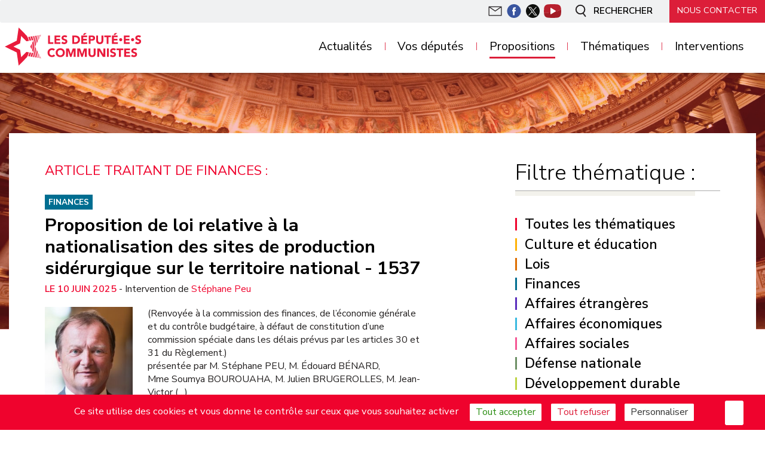

--- FILE ---
content_type: text/html; charset=utf-8
request_url: https://groupe-communiste.assemblee-nationale.fr/propositions/propositions-de-loi/?id_mot=39
body_size: 15372
content:
<!DOCTYPE HTML>
<!--[if lt IE 7 ]> <html class="page_rubrique page_interieure ltr fr no-js ie ie6 lte9 lte8 lte7" xmlns="https://www.w3.org/1999/xhtml" xml:lang="fr" lang="fr" dir="ltr"> <![endif]-->
<!--[if IE 7 ]>    <html class="page_rubrique page_interieure ltr fr no-js ie ie7 lte9 lte8 lte7" xmlns="https://www.w3.org/1999/xhtml" xml:lang="fr" lang="fr" dir="ltr"> <![endif]-->
<!--[if IE 8 ]>    <html class="page_rubrique page_interieure ltr fr no-js ie ie8 lte9 lte8" xmlns="https://www.w3.org/1999/xhtml" xml:lang="fr" lang="fr" dir="ltr"> <![endif]-->
<!--[if IE 9 ]>    <html class="page_rubrique page_interieure ltr fr no-js ie ie9 lte9" xmlns="https://www.w3.org/1999/xhtml" xml:lang="fr" lang="fr" dir="ltr"> <![endif]-->
<!--[if (gt IE 9)|!(IE)]><!-->
<html class="page_rubrique page_interieure ltr fr no-js" lang="fr" dir="ltr">
<!--<![endif]-->
<head><base href="https://groupe-communiste.assemblee-nationale.fr" />
<script type='text/javascript'>(function(H){H.className=H.className.replace(/\bno-js\b/,'js')})(document.documentElement);</script>
<meta http-equiv="Content-Type" content="text/html; charset=utf-8" />
<title>Propositions de loi - Groupe de la gauche démocrate et Républicaine</title>
<link rel="canonical" 										href="https://groupe-communiste.assemblee-nationale.fr/propositions/propositions-de-loi/"/>
<meta name="title" 											content="Propositions de loi - Groupe de la gauche démocrate et Républicaine"/>
<meta name="description"   				content="Retrouvez une actualité alternative concernant le sujet Propositions de loi" />
<meta name="DC.Date"         			content="2025-10-02 12:51:01" />
<meta name="image"	 								content="https://groupe-communiste.assemblee-nationale.fr/local/cache-gd2/d9/490e9bfeaf23d8447c7f091a25e739.jpg?1767982498" />
<link rel="publisher"		 								href="https://groupe-communiste.assemblee-nationale.fr" /><meta property="og:rich_attachment" 			content="true">
<meta property="og:title"								content="Propositions de loi - Groupe de la gauche démocrate et Républicaine" />
<meta property="og:type" 							content="article" />
<meta property="og:url" 								content="https://groupe-communiste.assemblee-nationale.fr/propositions/propositions-de-loi/" />
<meta property="og:description" 					content="Retrouvez une actualit&#233; alternative concernant le sujet Propositions de loi" />
<meta property="og:site_name" 					content="Groupe de la gauche d&#233;mocrate et R&#233;publicaine" />
<meta property="og:article:published_time"	content="2025-10-02 12:51:01" />
<meta property="og:article:author"				content="https://www.facebook.com/https://www.facebook.com/LesDeputesCommunistes/" />
<meta property="og:updated_time" 				content="2025-10-02 10:51:01" />
<meta property="og:locale" 							content="fr_FR" />
<link rel="image_src" 									href="https://groupe-communiste.assemblee-nationale.fr/local/cache-gd2/d9/490e9bfeaf23d8447c7f091a25e739.jpg?1767982498"/>
<meta property="og:image" 							content="https://groupe-communiste.assemblee-nationale.fr/local/cache-gd2/d9/490e9bfeaf23d8447c7f091a25e739.jpg?1767982498" />
<meta property="og:image:url" 					content="https://groupe-communiste.assemblee-nationale.fr/local/cache-gd2/d9/490e9bfeaf23d8447c7f091a25e739.jpg?1767982498" />
<meta property="og:image:secure_url" 		content="https://groupe-communiste.assemblee-nationale.fr/local/cache-gd2/d9/490e9bfeaf23d8447c7f091a25e739.jpg?1767982498" /><meta property="og:image:type" 					content="image/jpeg" /><meta name="twitter:card" 									content='summary_large_image'>
<meta name="twitter:site" 										content="https://twitter.com/deputesPCF">
<meta name="twitter:creator" 							content="https://twitter.com/deputesPCF">
<meta name="twitter:url" 											content="https://groupe-communiste.assemblee-nationale.fr/propositions/propositions-de-loi/">
<meta name="twitter:description"					content="Retrouvez une actualité alternative concernant le sujet Propositions de loi">
<meta name="twitter:image"									content="https://groupe-communiste.assemblee-nationale.fr/local/cache-gd2/d9/490e9bfeaf23d8447c7f091a25e739.jpg?1767982498"><link rel="alternate" 	type="application/rss+xml" title="Propositions de loi" href="https://groupe-communiste.assemblee-nationale.fr/spip.php?page=backend" />
<link rel="search" 		type="application/opensearchdescription+xml" title="Groupe de la gauche démocrate et Républicaine" href="https://groupe-communiste.assemblee-nationale.fr/spip.php?page=opensearch.xml" />
<link rel="EditURI" 		type="application/rsd+xml" title="RSD" href="spip.php?page=xmlrpc" />
<meta id='mvp' name="viewport" 				content="width=device-width,initial-scale=1.0">
<link rel="start" title="Accueil" 						href="https://groupe-communiste.assemblee-nationale.fr" />
<script type="application/ld+json">{
 	"@context":"https://schema.org",
	
		"headline":"Propositions de loi",
		"mainEntityOfPage":{
			"@type":"WebPage",
			"@id":"https://groupe-communiste.assemblee-nationale.fr/propositions/propositions-de-loi/"
		},
		"image":{
			"@type":"ImageObject",
			"url":"https://groupe-communiste.assemblee-nationale.fr/local/cache-gd2/d9/490e9bfeaf23d8447c7f091a25e739.jpg?1767982498",
			"contentUrl":"https://groupe-communiste.assemblee-nationale.fr/local/cache-gd2/d9/490e9bfeaf23d8447c7f091a25e739.jpg?1767982498",
			"name":"Propositions de loi"
		},
		"wordcount":"0",
		"url":"https://groupe-communiste.assemblee-nationale.fr/propositions/propositions-de-loi/",
		"datePublished":"2025-10-02T10:51:01Z",
		"dateModified":"2025-10-02T08:51:01Z",
    		"copyrightHolder": "Groupe de la gauche démocrate et Républicaine",
		"description":"Retrouvez une actualité alternative concernant le sujet Propositions de loi",
	  	"publisher":{
		  "@type":"Organization",
			"name":"Groupe de la gauche démocrate et Républicaine"
		}
	}
</script>
<link rel="shortcut icon" href="local/cache-gd2/82/d9fea4f7add9ab3d7442c690766c9e.ico?1769286513" type="image/x-icon" />
<link rel="apple-touch-icon" sizes="57x57" href="local/cache-gd2/55/653e1cf9c72cbca04fdbb890886b0f.png?1767981284" />
<link rel="apple-touch-icon" sizes="114x114" href="local/cache-gd2/8c/99a0b243dde6375bd98c65b8ef549f.png?1767981284" />
<link rel="apple-touch-icon" sizes="72x72" href="local/cache-gd2/ba/7bd5b8009538f88e230f360d1b0356.png?1767981284" />
<link rel="apple-touch-icon" sizes="144x144" href="local/cache-gd2/53/35e73fe6ca8f8bae46a9bc0bca3874.png?1767981284" />
<link rel="apple-touch-icon" sizes="60x60" href="local/cache-gd2/8c/6ad98c79ab3bdd4166ac85ae80fc4c.png?1767981284" />
<link rel="apple-touch-icon" sizes="120x120" href="local/cache-gd2/7f/c8114efabdfc6db669c55cce450ba5.png?1767981284" />
<link rel="apple-touch-icon" sizes="76x76" href="local/cache-gd2/89/485ac7758e454c3510bae956b2a6e6.png?1767981284" />
<link rel="icon" type="image/png" href="local/cache-gd2/d1/c0bc07b00fbf31a6afbd8ece2b725d.png?1767981284" sizes="96x96" />
<link rel="icon" type="image/png" href="local/cache-gd2/04/0a33325e7e91229e366bff2244e1d8.png?1767981284" sizes="16x16" />
<meta name="msapplication-TileImage" content="local/cache-gd2/29/49081ca7e4a3f96af4ce37a30a81b9.png?1767981284" />
<meta name="msapplication-TileColor" content="#f05e75" />
<meta name="theme-color" content="#f05e75" /><meta name="generator" content="SPIP 4.4.7" />
<meta name="viewport" content="width=device-width, initial-scale=1.0, maximum-scale=1.0, user-scalable=no">
<meta name="robots" content="index,follow,noarchive" />
<meta name="keywords"	content="Site des d&#233;put&#233;s communistes si&#233;geant au sein du groupe GDR &#224; l&#039;assembl&#233;e nationale, groupe compos&#233; de 8 d&#233;put&#233;s et pr&#233;sid&#233; par St&#233;phane Peu." />
<meta name="DC.Language"	content="fr" /><link rel="stylesheet" href="local/cache-scss/bootstrap-cssify-0886cc9.css?1761841079" type="text/css" />
<link rel="stylesheet" href="local/cache-scss/spip-cssify-d18a9a3.css?1769100555" type="text/css" />
<link rel="stylesheet" href="local/cache-css/cssdyn-js_JQAllRangeSliders_JQAllRangeSliders_css-bfbf3fcc.css?1760538145" type="text/css" /><style>
.page {
background-image: url('squ/squ-sites/gdr//ergo/svg/bando.svg'), url('local/cache-gd2/e5/3190b5fb4090058b5baba177ab8f61.jpg?1767981279');
}
</style><script type='text/javascript'>var var_zajax_content='content';</script><script>
var blocs_replier_tout = 0;
var blocs_slide = 'aucun';
var blocs_title_sep = /\|\|/g;
var blocs_title_def = 'Déplier||Replier';
var blocs_js_cookie = '';

</script><script>
var mediabox_settings={"auto_detect":true,"ns":"box","tt_img":true,"sel_g":"#documents_portfolio a[type='image\/jpeg'],#documents_portfolio a[type='image\/png'],#documents_portfolio a[type='image\/gif']","sel_c":".mediabox","str_ssStart":"Diaporama","str_ssStop":"Arr\u00eater","str_cur":"{current}\/{total}","str_prev":"Pr\u00e9c\u00e9dent","str_next":"Suivant","str_close":"Fermer","str_loading":"Chargement\u2026","str_petc":"Taper \u2019Echap\u2019 pour fermer","str_dialTitDef":"Boite de dialogue","str_dialTitMed":"Affichage d\u2019un media","splash_url":"","lity":{"skin":"_simple-dark","maxWidth":"90%","maxHeight":"90%","minWidth":"80%","minHeight":"80%","slideshow_speed":"2500","opacite":"0.9","defaultCaptionState":"expanded"}};
</script>

<link rel="stylesheet" href="plugins-dist/mediabox/lib/lity/lity.css?1764954331" type="text/css" media="all" />
<link rel="stylesheet" href="plugins-dist/mediabox/lity/css/lity.mediabox.css?1764954332" type="text/css" media="all" />
<link rel="stylesheet" href="plugins-dist/mediabox/lity/skins/_simple-dark/lity.css?1764954332" type="text/css" media="all" /><link rel='stylesheet' type='text/css' media='all' href='plugins-dist/porte_plume/css/barre_outils.css?1764954332' />
<link rel='stylesheet' type='text/css' media='all' href='local/cache-css/cssdyn-css_barre_outils_icones_css-dd502094.css?1760538146' />
<link rel="stylesheet" type="text/css" href="plugins/blocsdepliables/css/blocs.css?1762252139" /><link rel="stylesheet" type="text/css" href="plugins/typo_guillemets/css/typo_guillemets.css" media="all" />
<link rel='stylesheet' type='text/css' media='all' href='plugins/jquery_ui/css/ui/jquery-ui.css' />
<link rel="stylesheet" type="text/css" href="plugins/oembed/css/oembed.css?1759764169" />
<script src="prive/javascript/jquery.js?1764954332" type="text/javascript"></script><script src="prive/javascript/jquery.form.js?1764954332" type="text/javascript"></script><script src="prive/javascript/jquery.autosave.js?1764954332" type="text/javascript"></script><script src="prive/javascript/jquery.placeholder-label.js?1764954332" type="text/javascript"></script><script src="prive/javascript/ajaxCallback.js?1764954332" type="text/javascript"></script><script src="prive/javascript/js.cookie.js?1764954332" type="text/javascript"></script><script src="plugins/jquery_ui/prive/javascript/ui/jquery-ui.js?1759763847" type="text/javascript"></script>

<script src="plugins-dist/mediabox/lib/lity/lity.js?1764954331" type="text/javascript"></script>
<script src="plugins-dist/mediabox/lity/js/lity.mediabox.js?1764954332" type="text/javascript"></script>
<script src="plugins-dist/mediabox/javascript/spip.mediabox.js?1764954331" type="text/javascript"></script><script type='text/javascript' src='plugins-dist/porte_plume/javascript/jquery.markitup_pour_spip.js?1764954332'></script>
<script type='text/javascript' src='plugins-dist/porte_plume/javascript/jquery.previsu_spip.js?1764954332'></script>
<script type='text/javascript' src='local/cache-js/jsdyn-javascript_porte_plume_start_js-df357429.js?1760538145'></script><link rel="stylesheet" href="plugins/porte_plume_enluminures_typographiques/css/enluminurestypo.css" type="text/css" media="all" /><script src='plugins/blocsdepliables/js/blocs.js?1762252143'></script>

<style type="text/css">
<!--
span.mcrypt {background:transparent url(https://groupe-communiste.assemblee-nationale.fr/plugins/couteau_suisse/img/mailcrypt/leure.gif) no-repeat scroll 0.1em center; padding-left:12px; text-decoration:none; float:none; margin:0; display:inline;}
-->
</style>

<script src="plugins/couteau_suisse/outils/jquery.scrollto.js" type="text/javascript"></script>
<script src="plugins/couteau_suisse/outils/jquery.localscroll.js" type="text/javascript"></script>
<script type="text/javascript"><!--
var cs_prive=window.location.pathname.match(/\/ecrire\/$/)!=null;
jQuery.fn.cs_todo=function(){return this.not('.cs_done').addClass('cs_done');};
function lancerlien(a,b){ return 'ma'+'ilto'+':'+a.replace(new RegExp(b,'g'),'@'); }
 function soft_scroller_init() { if(typeof jQuery.localScroll=="function")
	jQuery.localScroll({hash: true, onAfter:function(anchor,settings){jQuery(anchor).focus();}});
}
var cs_init = function() {
	jQuery('span.mcrypt', this).attr('class','cryptOK').html('&#6'+'4;');
	jQuery("a["+cs_sel_jQuery+"title*='..']", this).each(function () {
		this.title = this.title.replace(/\.\..t\.\./g,'[@]');
	});
	 soft_scroller_init.apply(this);
}
if(typeof onAjaxLoad=='function') onAjaxLoad(cs_init);
if(window.jQuery) {
var cs_sel_jQuery='';
var cs_CookiePlugin="prive/javascript/js.cookie.js";
jQuery(document).ready(function(){
	cs_init.apply(document);
});
}
// --></script><script src="https://groupe-communiste.assemblee-nationale.fr/plugins/ancres_douces/js/jquery.scrollto.js" type="text/javascript"></script><script src="https://groupe-communiste.assemblee-nationale.fr/plugins/ancres_douces/js/jquery.localscroll.js" type="text/javascript"></script><script type="text/javascript">
function ancre_douce_init() {
	if (typeof jQuery.localScroll=="function") {
		jQuery.localScroll({autoscroll:false, hash:true, onAfter:function(anchor, settings){ 
			jQuery(anchor).attr('tabindex', -1).on('blur focusout', function () {
												jQuery(this).removeAttr('tabindex');
			}).focus();
		}});
	}
}
if (window.jQuery) jQuery(document).ready(function() {
	ancre_douce_init();
	onAjaxLoad(ancre_douce_init);
});
</script>
<script type='text/javascript' src='plugins/inserer_modeles/javascript/autosize.min.js'></script>
<link rel='stylesheet' href='local/cache-css/cssdyn-tarteaucitron_custom_css-347a61f0.css?1760538146' type='text/css' /><script type='text/javascript' src='plugins/tarteaucitron/lib/tarteaucitron/tarteaucitron.js' id='tauc'></script>
<script type="text/javascript">
	tarteaucitron.init({
		"privacyUrl": "", 

		"hashtag": "#tarteaucitron", 
		"cookieName": "tarteaucitron", 

		"orientation": "bottom", 
		"groupServices": false, 
		"closePopup": true, 

		
		"showAlertSmall": false, 
		"cookieslist": false, 

		
		"showIcon": true, 
		
		"iconPosition": "BottomRight", 

		"adblocker": false, 

		
		"DenyAllCta" : 	true, 
		"AcceptAllCta" : true, 
		"highPrivacy": true, 

		"handleBrowserDNTRequest": true, 

		"removeCredit": false, 

		"useExternalCss": false, 
		"useExternalJs": false, 

		

		"moreInfoLink": true, 
		

		"mandatory": true, 

	});

	var tarteaucitronCustomText = {
		
		
	}

	var tarteaucitronForceLanguage = 'fr';
</script>
<link rel="alternate" type="application/json+oembed" href="https://groupe-communiste.assemblee-nationale.fr/oembed.api/?format=json&amp;url=https%3A%2F%2Fgroupe-communiste.assemblee-nationale.fr%2Fpropositions%2Fpropositions-de-loi%2F%3Fid_mot%3D39" /><script async src="https://www.googletagmanager.com/gtag/js?id=G-QKV4X40E9Y"></script>
<script>
  window.dataLayer = window.dataLayer || [];
  function gtag(){dataLayer.push(arguments);}
  gtag('js', new Date());

  gtag('config', 'G-QKV4X40E9Y');
</script>
<script src="squ/squ-z/js/owlcarousel/owl.carousel.js"></script>
<script src="squ/squelettes/js/bootstrap-collapse.js"></script>
<script src="squ/squelettes/js/bootstrap-affix.js"></script>
<script src="squ/squelettes/js/bootstrap-scrollspy.js"></script>
<script src="squ/squelettes/js/bootstrap-transition.js"></script>
<script src="squ/squelettes/js/hashgrid.js"></script>
<script src="squ/squ-z/js/JQAllRangeSliders/jQAllRangeSliders-min.js"></script>
<script src="local/cache-js/jsdyn-js_js_js-d89fb2b7.js?1760538146"></script><link rel="start" title="Accueil" href="https://groupe-communiste.assemblee-nationale.fr" />
</head>
<body data-spy="scroll" data-target=".doc-sidebar">
<div class="page  page_interieure">
<div class="header navbar-fixed navbar-fixed-top" id="header">
<div class="interieur">
<nav class="navbar navsup" id="navsup" >
<ul class="nav pull-right icones">
<li class="visible-xs btn-navbar navbar-toggle"><a href="/propositions/propositions-de-loi/?id_mot=39#">
<svg version="1.1" x="0px" y="0px" viewBox="0 0 16.6 15.6" width="23.6px" height="19.6px">
<rect y="6.3" width="16.6" height="3"/>
<rect width="16.6" height="3"/>
<rect y="12.6" width="16.6" height="3"/>
</svg>
</a></li>
<li class="btico liaccueil visible-xs">
<a href="https://groupe-communiste.assemblee-nationale.fr" class="btaccueil">
<img src="squ/squ-sites/gdr/ergo/svg/ico_home.svg" alt="" />
</a>
</li>
<li class="btico btnl">
<a href="spip.php?page=infolettre" class="btinfolettre">
<img src="squ/squ-sites/gdr/ergo/svg/ico_email.svg" alt="" />
</a>
</li>
<li class="btico btfb">
<a href="https://www.facebook.com/LesDeputesCommunistes/" target="_blank">
<img src="squ/squelettes/ergo/ico/fb.svg" alt="" />
</a>
</li>
<li class="btico bttw">
<a href="https://twitter.com/deputesPCF" target="_blank">
<img src="squ/squelettes/ergo/ico/tw.svg" alt="" />
</a>
</li>
<li class="btico btyt">
<a href="https://www.youtube.com/channel/UCe27I-_81PEpsG_GlYPEBog" target="_blank">
<img src="squ/squelettes/ergo/ico/yt.svg" alt="" />
</a>
</li>
<li class="btico btsearch">
<a href="/propositions/propositions-de-loi/?id_mot=39#">
<img src="squ/squ-sites/gdr/ergo/svg/ico_search.svg" alt=""/>
Rechercher
</a>
</li>
<li class="btdroite btcontact"> <a href="spip.php?page=contact">Nous contacter</a></li>
</ul>				</nav>
<nav class="menuprincipal navbar navbar-fixed nav-collapse nav" id="nav" data-spy="affix" data-offset-top="170">
<a href="https://groupe-communiste.assemblee-nationale.fr"  rel="home" class="logo"><span>
Groupe de la gauche démocrate et Républicaine -
</span></a>
<div class="formvisible"><div class="formulaire_spip formulaire_recherche form-search" id="formulaire_recherche">
<form action="spip.php?page=recherche" method="get"><div>
<input name="page" value="recherche" type="hidden"
>
<div class="input-append">
<input type="search" class="search text search-query" name="recherche" id="recherche" value="Rechercher" accesskey="4" autocomplete ="off" data-autocomplete="off" />
<button type="submit" class="btn" title="Rechercher" >&gt;&gt;</button>
</div>
</div></form>
</div>
</div>
<div class="nav-collapse nav-collapse-main "><ul class="navbar-nav menu-liste menu-items nav">
<li class="menu-entree item menu-items__item menu-items__item_objet menu-items__item_rubrique">
<a href="actualites/" class="menu-items__lien">Actualités</a>
<div class="ssmenu"><ul class="navbar-nav menu-liste menu-items nav">
<li class="menu-entree item menu-items__item menu-items__item_objet menu-items__item_rubrique rub49">
<a href="actualites/questions-au-gouvernement/" class="menu-items__lien">Questions au gouvernement</a>
</li>
<li class="menu-entree item menu-items__item menu-items__item_objet menu-items__item_rubrique rub56">
<a href="actualites/lettre-des-deputes/" class="menu-items__lien">Lettre des députés</a>
</li>
<li class="menu-entree item menu-items__item menu-items__item_objet menu-items__item_rubrique rub46">
<a href="actualites/communique%CC%81s-de-presse/" class="menu-items__lien">Communiqués de presse</a>
</li>
<li class="menu-entree item menu-items__item menu-items__item_objet menu-items__item_rubrique rub27">
<a href="actualites/dans-la-presse/" class="menu-items__lien">Dans la presse</a>
</li>
</ul></div>
</li>
<div class="ssmenu"></div>
<li class="menu-entree item menu-items__item menu-items__item_page-speciale auteurs">
<a href="spip.php?page=auteurs" class="menu-items__lien">Vos députés</a>
</li>
<li class="menu-entree item menu-items__item menu-items__item_objet menu-items__item_rubrique on active">
<a href="propositions/" class="menu-items__lien">Propositions</a>
<div class="ssmenu"><ul class="navbar-nav menu-liste menu-items nav">
<li class="menu-entree item menu-items__item menu-items__item_objet menu-items__item_rubrique on active rub50">
<a href="propositions/propositions-de-loi/" class="menu-items__lien">Propositions de loi</a>
</li>
<li class="menu-entree item menu-items__item menu-items__item_objet menu-items__item_rubrique rub51">
<a href="propositions/propositions-de-re%CC%81solution/" class="menu-items__lien">Propositions de résolution</a>
</li>
<li class="menu-entree item menu-items__item menu-items__item_objet menu-items__item_rubrique rub6">
<a href="propositions/nos-niches-parlementaires/" class="menu-items__lien">Nos niches parlementaires</a>
</li>
<li class="menu-entree item menu-items__item menu-items__item_objet menu-items__item_rubrique rub67">
<a href="propositions/nos-propositions-dans-la-crise/" class="menu-items__lien">Nos propositions dans la crise</a>
</li>
</ul></div>
</li>
<li class="menu-entree item menu-items__item menu-items__item_page-speciale mots">
<a href="spip.php?page=mots" class="menu-items__lien">Thématiques</a>
<div class="ssmenu"><ul class="navbar-nav menu-liste menu-items nav">
<li class="menu-entree item menu-items__item menu-items__item_objet menu-items__item_mot">
<a href="mot/affaires-e%CC%81trange%CC%80res-35" class="menu-items__lien"> Affaires étrangères</a>
</li><li class="menu-entree item menu-items__item menu-items__item_objet menu-items__item_mot">
<a href="mot/affaires-economiques-26" class="menu-items__lien">Affaires économiques</a>
</li><li class="menu-entree item menu-items__item menu-items__item_objet menu-items__item_mot">
<a href="mot/affaires-europeennes" class="menu-items__lien">Affaires européennes</a>
</li><li class="menu-entree item menu-items__item menu-items__item_objet menu-items__item_mot">
<a href="mot/affaires-sociales-36" class="menu-items__lien">Affaires sociales</a>
</li><li class="menu-entree item menu-items__item menu-items__item_objet menu-items__item_mot">
<a href="mot/culture-et-e%CC%81ducation-25" class="menu-items__lien">Culture et éducation</a>
</li><li class="menu-entree item menu-items__item menu-items__item_objet menu-items__item_mot">
<a href="mot/developpement-durable" class="menu-items__lien">Développement durable</a>
</li><li class="menu-entree item menu-items__item menu-items__item_objet menu-items__item_mot">
<a href="mot/de%CC%81fense-nationale-37" class="menu-items__lien">Défense nationale</a>
</li><li class="menu-entree item menu-items__item menu-items__item_objet menu-items__item_mot">
<a href="mot/finances-39" class="menu-items__lien">Finances</a>
</li><li class="menu-entree item menu-items__item menu-items__item_objet menu-items__item_mot">
<a href="mot/lois-40" class="menu-items__lien">Lois</a>
</li>
</ul></div>
</li>
<li class="menu-entree item menu-items__item menu-items__item_objet menu-items__item_rubrique">
<a href="interventions/" class="menu-items__lien">Interventions</a>
<div class="ssmenu"><ul class="navbar-nav menu-liste menu-items nav">
<li class="menu-entree item menu-items__item menu-items__item_objet menu-items__item_rubrique rub47">
<a href="interventions/discussions-ge%CC%81ne%CC%81rales/" class="menu-items__lien">Discussions générales</a>
</li>
<li class="menu-entree item menu-items__item menu-items__item_objet menu-items__item_rubrique rub48">
<a href="interventions/explications-de-vote-et-scrutins/" class="menu-items__lien">Explications de vote et scrutins</a>
</li>
<li class="menu-entree item menu-items__item menu-items__item_objet menu-items__item_rubrique rub59">
<a href="interventions/evaluation-et-controle-du-gouvernement/" class="menu-items__lien">Evaluation et contrôle du Gouvernement</a>
</li>
<li class="menu-entree item menu-items__item menu-items__item_objet menu-items__item_rubrique rub14">
<a href="interventions/budget-de-l-etat/" class="menu-items__lien">Budget de l’État</a>
</li>
<li class="menu-entree item menu-items__item menu-items__item_objet menu-items__item_rubrique rub15">
<a href="interventions/budget-de-la-securite-sociale/" class="menu-items__lien">Budget de la Sécurité sociale</a>
</li>
<li class="menu-entree item menu-items__item menu-items__item_objet menu-items__item_rubrique rub58">
<a href="interventions/motions-de-censure/" class="menu-items__lien">Motions de censure</a>
</li>
<li class="menu-entree item menu-items__item menu-items__item_objet menu-items__item_rubrique rub68">
<a href="interventions/niches-parlementaires/" class="menu-items__lien">Niches parlementaires</a>
</li>
</ul></div>
</li>
</ul></div>
</nav>
</div>
</div>
<h1 class="titpage">Propositions de loi</h1>
<div id="content" class="content">
<div id="contenu" class="contenu container fondblanc page_type_liste bg-blanc br_rub">
<div class='ajaxbloc' data-ajax-env='FVYn5MeZUwF83xyuDklBBQT++OIcvD903qY6nQPwWuST1LzPc228iUPuvLjDgs60PjBgX0gzc8z+I3uiZMtzjQHCZaYE4FUzmZy0hFfW//c/TkBmt9a9WBs+qwvZB/rtxs3OKWHaFLsLr69QHkB4RHcClSHe34vmNBsbYs2Tw+F7erQvluJsNeLFiedfPAFtgvOEiUT9YQm2tLTDMt8WeAfBpHUTywCArC+Cz+RIbJ2R8BMhFcXVRInetSCbi3kiNYMuBTEu7vGLV4+u6dnl' data-origin="/propositions/propositions-de-loi/?id_mot=39">
<section class="bicolonnes row">
<div class='ajaxbloc ajax-id-gb' data-ajax-env='FYunBJmZU7jGSWrMU5lWckCbdYwOij+ZJ11lmKLhUr+0qtW5jxttsxp8hXDNbL+Fmp3pFVJhWpA0B6BDu9ZOFiSExNJAmqtYObXfmGUGtFLv12m5o6OKHABLWoC04NdjA4vl8zMXI20BwXuGSkzZEUfNpps1n6j0spZOVb/3kK4i44TwEu8Nm6KgXcSvEQIn/Q2kTywUXeYLB4/F2tH9D/Bq/[base64]/Kj/W7/SVohp4nh4yYMimoPFf/J/OsEvQuTXD8fNkAWaMJW6AzU10QB2u61SnxAjySvlFZtiw7e1Ho1wh/MLGpqPZmrhkpdJdwKqyM8YsHXEb1iBn5hXdYnG40UBhRvwBWfc7j/mtDDktGMITKOFOwhlwXOXvV+HSfkzIr31Y1KxgbM5RjVWoEl0wlHE1+4p+Og2Fpp/rs0qi3YemlNtA0RntqZlQtC6' data-origin="/propositions/propositions-de-loi/?id_mot=39">
<div id="der50" class="col-md-8 col-lg-7 colgauche">
<div class="intro">
<h2 class="grotitrub">Article traitant de Finances :</h2>
</div>
<article id="item8068" class="item item-art item couleur3"><h3 class="tit">
<a href="mot/finances-39" class="surtit stitmot bg_rub39">
Finances
</a>
<a  href="propositions/propositions-de-loi/article/proposition-de-loi-relative-a-la-nationalisation-des-sites-de-production" rel="bookmark">
Proposition de loi relative à la nationalisation des sites de production sidérurgique sur le territoire national - 1537
</a>
</h3>
<p class="publication">
<time pubdate="pubdate" datetime="2026-01-24T20:28:33Z">
<span class="date-pub">10 juin 2025</span>
</time>
<span class="auteurs">-
Intervention de
<a href="auteur/stephane-peu" rel="author" title="Toutes les interventions de Stéphane Peu ">Stéphane Peu </a>
</span>
</p><div class="row"> <div class="col-sm-3 logoauteur">
<a href="auteur/stephane-peu" rel="bookmark" class="logo colorub">
<img
src="local/cache-vignettes/L200xH271/f9b90f4c71ac42af35c118b7e7d5b2-f0197.jpg?1767981415" class='spip_logo spip_logos' width='200' height='271'
alt="" />
<span class="titlogo">Stéphane Peu </span>
</a>
</div><div class="col-sm-9 introboutons">
<div class="cnt"><p>(Renvoyée à la commission des finances, de l’économie générale et du contrôle budgétaire, à défaut de constitution d’une commission spéciale dans les délais prévus par les articles 30 et 31 du Règlement.)
<br class='autobr'/>
présentée par M.&nbsp;Stéphane PEU, M.&nbsp;Édouard BÉNARD, Mme&nbsp;Soumya BOUROUAHA, M.&nbsp;Julien BRUGEROLLES, M.&nbsp;Jean-Victor&nbsp;(…)</p></div>
<div class="boutons ">
<a id="partage8068" class="deroulantclicinline btn btn-petit btn-fleche" href="/propositions/propositions-de-loi/?id_mot=39#item8068">Partager</a>
<span id="deroulpartage8068" class="boite_partage invisible" addthis:url="https://groupe-communiste.assemblee-nationale.fr/propositions/propositions-de-loi/article/proposition-de-loi-relative-a-la-nationalisation-des-sites-de-production" addthis:title="Proposition de loi relative &#224; la nationalisation des sites de production sid&#233;rurgique sur le territoire national - 1537">
<a class="addthis_button_facebook btn btn-petit btn-fleche"
href="https://www.facebook.com/sharer/sharer.php?u=https://groupe-communiste.assemblee-nationale.fr/propositions/propositions-de-loi/article/proposition-de-loi-relative-a-la-nationalisation-des-sites-de-production&amp;t=Proposition de loi relative à la nationalisation des sites de production sidérurgique sur le territoire national - 1537"
title="Proposition de loi relative &#224; la nationalisation des sites de production sid&#233;rurgique sur le territoire national - 1537">
<img alt="Facebook" src="squ/squelettes/ergo/ico/fb.png"/>
</a>
<a class="addthis_button_twitter btn btn-petit btn-fleche"
href="https://twitter.com/intent/tweet?text=Proposition de loi relative à la nationalisation des sites de production sidérurgique sur le territoire national - 1537&amp;url=https://groupe-communiste.assemblee-nationale.fr/propositions/propositions-de-loi/article/proposition-de-loi-relative-a-la-nationalisation-des-sites-de-production"
title="Proposition de loi relative &#224; la nationalisation des sites de production sid&#233;rurgique sur le territoire national - 1537">
<img alt="Twitter" src="squ/squelettes/ergo/ico/tw.png"/>
</a>
</span>
<a class="btn btn-petit btn-fleche" href="https://www.assemblee-nationale.fr/dyn/17/textes/l17b1537_proposition-loi.pdf">PDF</a>
<a class="btn btn-petit btn-fleche" href="propositions/propositions-de-loi/article/proposition-de-loi-relative-a-la-nationalisation-des-sites-de-production">Lire la suite</a>
</div>
</div></div></article>
<article id="item8064" class="item item-art item couleur3"><h3 class="tit">
<a href="mot/finances-39" class="surtit stitmot bg_rub39">
Finances
</a>
<a  href="propositions/propositions-de-loi/article/proposition-de-loi-visant-a-instaurer-diverses-mesures-d-urgence-sociale-et" rel="bookmark">
Proposition de loi visant à instaurer diverses mesures d&#8217;urgence sociale et fiscale - 1053 rectifié
</a>
</h3>
<p class="publication">
<time pubdate="pubdate" datetime="2026-01-24T20:28:33Z">
<span class="date-pub">11 mars 2025</span>
</time>
<span class="auteurs">-
Intervention de
<a href="auteur/nicolas-sansu" rel="author" title="Toutes les interventions de Nicolas Sansu">Nicolas Sansu</a>
</span>
</p><div class="row"> <div class="col-sm-3 logoauteur">
<a href="auteur/nicolas-sansu" rel="bookmark" class="logo colorub">
<img
src="local/cache-vignettes/L200xH271/dacf59cde9ab7cdc6c9b672534c6f9-ae4a7.jpg?1767982584" class='spip_logo spip_logos' width='200' height='271'
alt="" />
<span class="titlogo">Nicolas Sansu</span>
</a>
</div><div class="col-sm-9 introboutons">
<div class="cnt"><p>(Renvoyée à la commission des finances, de l’économie générale et du contrôle budgétaire, à défaut de constitution d’une commission spéciale dans les délais prévus par les articles 30 et 31 du Règlement.)
<br class='autobr'/>
présentée par M.&nbsp;Nicolas SANSU, M.&nbsp;Édouard BÉNARD, Mme&nbsp;Soumya BOUROUAHA, M.&nbsp;Jean-Victor CASTOR, M.&nbsp;André&nbsp;(…)</p></div>
<div class="boutons ">
<a id="partage8064" class="deroulantclicinline btn btn-petit btn-fleche" href="/propositions/propositions-de-loi/?id_mot=39#item8064">Partager</a>
<span id="deroulpartage8064" class="boite_partage invisible" addthis:url="https://groupe-communiste.assemblee-nationale.fr/propositions/propositions-de-loi/article/proposition-de-loi-visant-a-instaurer-diverses-mesures-d-urgence-sociale-et" addthis:title="Proposition de loi visant &#224; instaurer diverses mesures d'urgence sociale et fiscale - 1053 rectifi&#233;">
<a class="addthis_button_facebook btn btn-petit btn-fleche"
href="https://www.facebook.com/sharer/sharer.php?u=https://groupe-communiste.assemblee-nationale.fr/propositions/propositions-de-loi/article/proposition-de-loi-visant-a-instaurer-diverses-mesures-d-urgence-sociale-et&amp;t=Proposition de loi visant à instaurer diverses mesures d&#8217;urgence sociale et fiscale - 1053 rectifié"
title="Proposition de loi visant &#224; instaurer diverses mesures d'urgence sociale et fiscale - 1053 rectifi&#233;">
<img alt="Facebook" src="squ/squelettes/ergo/ico/fb.png"/>
</a>
<a class="addthis_button_twitter btn btn-petit btn-fleche"
href="https://twitter.com/intent/tweet?text=Proposition de loi visant à instaurer diverses mesures d&#8217;urgence sociale et fiscale - 1053 rectifié&amp;url=https://groupe-communiste.assemblee-nationale.fr/propositions/propositions-de-loi/article/proposition-de-loi-visant-a-instaurer-diverses-mesures-d-urgence-sociale-et"
title="Proposition de loi visant &#224; instaurer diverses mesures d'urgence sociale et fiscale - 1053 rectifi&#233;">
<img alt="Twitter" src="squ/squelettes/ergo/ico/tw.png"/>
</a>
</span>
<a class="btn btn-petit btn-fleche" href="https://www.assemblee-nationale.fr/dyn/17/textes/l17b1053_proposition-loi.pdf">PDF</a>
<a class="btn btn-petit btn-fleche" href="propositions/propositions-de-loi/article/proposition-de-loi-visant-a-instaurer-diverses-mesures-d-urgence-sociale-et">Lire la suite</a>
</div>
</div></div></article>
<article id="item8065" class="item item-art item couleur3"><h3 class="tit">
<a href="mot/finances-39" class="surtit stitmot bg_rub39">
Finances
</a>
<a  href="propositions/propositions-de-loi/article/proposition-de-loi-presentant-diverses-mesures-d-ordre-fiscal-897" rel="bookmark">
Proposition de loi présentant diverses mesures d&#8217;ordre fiscal - 897
</a>
</h3>
<p class="publication">
<time pubdate="pubdate" datetime="2026-01-24T20:28:33Z">
<span class="date-pub">4 février 2025</span>
</time>
<span class="auteurs">-
Intervention de
<a href="auteur/nicolas-sansu" rel="author" title="Toutes les interventions de Nicolas Sansu">Nicolas Sansu</a>
</span>
</p><div class="row"> <div class="col-sm-3 logoauteur">
<a href="auteur/nicolas-sansu" rel="bookmark" class="logo colorub">
<img
src="local/cache-vignettes/L200xH271/dacf59cde9ab7cdc6c9b672534c6f9-ae4a7.jpg?1767982584" class='spip_logo spip_logos' width='200' height='271'
alt="" />
<span class="titlogo">Nicolas Sansu</span>
</a>
</div><div class="col-sm-9 introboutons">
<div class="cnt"><p>(Renvoyée à la commission des finances, de l’économie générale et du contrôle budgétaire, à défaut de constitution d’une commission spéciale dans les délais prévus par les articles 30 et 31 du Règlement.)
<br class='autobr'/>
présentée par M.&nbsp;Nicolas SANSU, M.&nbsp;Édouard BÉNARD, Mme&nbsp;Soumya BOUROUAHA, M.&nbsp;Jean-Victor CASTOR, M.&nbsp;André&nbsp;(…)</p></div>
<div class="boutons ">
<a id="partage8065" class="deroulantclicinline btn btn-petit btn-fleche" href="/propositions/propositions-de-loi/?id_mot=39#item8065">Partager</a>
<span id="deroulpartage8065" class="boite_partage invisible" addthis:url="https://groupe-communiste.assemblee-nationale.fr/propositions/propositions-de-loi/article/proposition-de-loi-presentant-diverses-mesures-d-ordre-fiscal-897" addthis:title="Proposition de loi pr&#233;sentant diverses mesures d'ordre fiscal - 897">
<a class="addthis_button_facebook btn btn-petit btn-fleche"
href="https://www.facebook.com/sharer/sharer.php?u=https://groupe-communiste.assemblee-nationale.fr/propositions/propositions-de-loi/article/proposition-de-loi-presentant-diverses-mesures-d-ordre-fiscal-897&amp;t=Proposition de loi présentant diverses mesures d&#8217;ordre fiscal - 897"
title="Proposition de loi pr&#233;sentant diverses mesures d'ordre fiscal - 897">
<img alt="Facebook" src="squ/squelettes/ergo/ico/fb.png"/>
</a>
<a class="addthis_button_twitter btn btn-petit btn-fleche"
href="https://twitter.com/intent/tweet?text=Proposition de loi présentant diverses mesures d&#8217;ordre fiscal - 897&amp;url=https://groupe-communiste.assemblee-nationale.fr/propositions/propositions-de-loi/article/proposition-de-loi-presentant-diverses-mesures-d-ordre-fiscal-897"
title="Proposition de loi pr&#233;sentant diverses mesures d'ordre fiscal - 897">
<img alt="Twitter" src="squ/squelettes/ergo/ico/tw.png"/>
</a>
</span>
<a class="btn btn-petit btn-fleche" href="https://www.assemblee-nationale.fr/dyn/17/textes/l17b0897_proposition-loi.pdf">PDF</a>
<a class="btn btn-petit btn-fleche" href="propositions/propositions-de-loi/article/proposition-de-loi-presentant-diverses-mesures-d-ordre-fiscal-897">Lire la suite</a>
</div>
</div></div></article>
<article id="item7721" class="item item-art item couleur3"><h3 class="tit">
<a href="mot/finances-39" class="surtit stitmot bg_rub39">
Finances
</a>
<a  href="propositions/propositions-de-loi/article/pn-mettre-en-place-une-contrivution-exceptionnelle-sur-le-patrimoine-des" rel="bookmark">
ISF pour financer la transition écologique, notre proposition  - 2193
</a>
</h3>
<p class="publication">
<time pubdate="pubdate" datetime="2026-01-24T20:28:33Z">
<span class="date-pub">13 février 2024</span>
</time>
<span class="auteurs">-
Intervention de
<a href="auteur/nicolas-sansu" rel="author" title="Toutes les interventions de Nicolas Sansu">Nicolas Sansu</a>
</span>
</p><div class="row"> <div class="col-sm-3 logoauteur">
<a href="propositions/propositions-de-loi/article/pn-mettre-en-place-une-contrivution-exceptionnelle-sur-le-patrimoine-des" rel="bookmark" class="logo colorub">
<img
src="local/cache-vignettes/L200xH271/b38b6093e357f18426e0d6a4f7c4c8-a01f3.jpg?1767983788" class='spip_logo spip_logos' width='200' height='271'
alt="" />
</a>
</div><div class="col-sm-9 introboutons">
<div class="cnt"><p>Proposition de loi visant à mettre en place une contribution exceptionnelle sur le patrimoine des contribuables les plus riches pour financer la transition écologique
<br class='autobr'/>
(Renvoyée à la commission des finances, de l’économie générale et du contrôle budgétaire, à défaut de constitution d’une commission spéciale dans&nbsp;(…)</p></div>
<div class="boutons ">
<a id="partage7721" class="deroulantclicinline btn btn-petit btn-fleche" href="/propositions/propositions-de-loi/?id_mot=39#item7721">Partager</a>
<span id="deroulpartage7721" class="boite_partage invisible" addthis:url="https://groupe-communiste.assemblee-nationale.fr/propositions/propositions-de-loi/article/pn-mettre-en-place-une-contrivution-exceptionnelle-sur-le-patrimoine-des" addthis:title="ISF pour financer la transition &#233;cologique, notre proposition - 2193">
<a class="addthis_button_facebook btn btn-petit btn-fleche"
href="https://www.facebook.com/sharer/sharer.php?u=https://groupe-communiste.assemblee-nationale.fr/propositions/propositions-de-loi/article/pn-mettre-en-place-une-contrivution-exceptionnelle-sur-le-patrimoine-des&amp;t=ISF pour financer la transition écologique, notre proposition  - 2193"
title="ISF pour financer la transition &#233;cologique, notre proposition - 2193">
<img alt="Facebook" src="squ/squelettes/ergo/ico/fb.png"/>
</a>
<a class="addthis_button_twitter btn btn-petit btn-fleche"
href="https://twitter.com/intent/tweet?text=ISF pour financer la transition écologique, notre proposition  - 2193&amp;url=https://groupe-communiste.assemblee-nationale.fr/propositions/propositions-de-loi/article/pn-mettre-en-place-une-contrivution-exceptionnelle-sur-le-patrimoine-des"
title="ISF pour financer la transition &#233;cologique, notre proposition - 2193">
<img alt="Twitter" src="squ/squelettes/ergo/ico/tw.png"/>
</a>
</span>
<a class="btn btn-petit btn-fleche" href="https://www.assemblee-nationale.fr/dyn/16/textes/l16b2193_proposition-loi#">PDF</a>
<a class="btn btn-petit btn-fleche" href="propositions/propositions-de-loi/article/pn-mettre-en-place-une-contrivution-exceptionnelle-sur-le-patrimoine-des">Lire la suite</a>
</div>
</div></div></article>
<article id="item7651" class="item item-art item couleur3"><h3 class="tit">
<a href="mot/finances-39" class="surtit stitmot bg_rub39">
Finances
</a>
<a  href="propositions/propositions-de-loi/article/pour-une-nationalisation-temporaire-et-strategique-de-l-entreprise-atos-1884" rel="bookmark">
Pour une nationalisation temporaire et stratégique de l&#8217;entreprise Atos - 1884
</a>
</h3>
<p class="publication">
<time pubdate="pubdate" datetime="2026-01-24T20:28:33Z">
<span class="date-pub">21 novembre 2023</span>
</time>
<span class="auteurs">-
Intervention de
<a href="auteur/sebastien-jumel" rel="author" title="Toutes les interventions de Sébastien Jumel ">Sébastien Jumel </a>
</span>
</p><div class="row"> <div class="col-sm-3 logoauteur">
<a href="auteur/sebastien-jumel" rel="bookmark" class="logo colorub">
<img
src="local/cache-vignettes/L200xH271/6d17b93a5ec06158783cd6279109d4-f0bf5.jpg?1767981862" class='spip_logo spip_logos' width='200' height='271'
alt="" />
<span class="titlogo">Sébastien Jumel </span>
</a>
</div><div class="col-sm-9 introboutons">
<div class="cnt"><p>Proposition de loi pour une nationalisation temporaire et stratégique de l’entreprise Atos
<br class='autobr'/>
(Renvoyée à la commission des finances, de l’économie générale et du contrôle budgétaire, à défaut de constitution d’une commission spéciale dans les délais prévus par les articles 30 et 31 du Règlement.)
<br class='autobr'/>
présentée par&nbsp;(…)</p></div>
<div class="boutons ">
<a id="partage7651" class="deroulantclicinline btn btn-petit btn-fleche" href="/propositions/propositions-de-loi/?id_mot=39#item7651">Partager</a>
<span id="deroulpartage7651" class="boite_partage invisible" addthis:url="https://groupe-communiste.assemblee-nationale.fr/propositions/propositions-de-loi/article/pour-une-nationalisation-temporaire-et-strategique-de-l-entreprise-atos-1884" addthis:title="Pour une nationalisation temporaire et strat&#233;gique de l'entreprise Atos - 1884">
<a class="addthis_button_facebook btn btn-petit btn-fleche"
href="https://www.facebook.com/sharer/sharer.php?u=https://groupe-communiste.assemblee-nationale.fr/propositions/propositions-de-loi/article/pour-une-nationalisation-temporaire-et-strategique-de-l-entreprise-atos-1884&amp;t=Pour une nationalisation temporaire et stratégique de l&#8217;entreprise Atos - 1884"
title="Pour une nationalisation temporaire et strat&#233;gique de l'entreprise Atos - 1884">
<img alt="Facebook" src="squ/squelettes/ergo/ico/fb.png"/>
</a>
<a class="addthis_button_twitter btn btn-petit btn-fleche"
href="https://twitter.com/intent/tweet?text=Pour une nationalisation temporaire et stratégique de l&#8217;entreprise Atos - 1884&amp;url=https://groupe-communiste.assemblee-nationale.fr/propositions/propositions-de-loi/article/pour-une-nationalisation-temporaire-et-strategique-de-l-entreprise-atos-1884"
title="Pour une nationalisation temporaire et strat&#233;gique de l'entreprise Atos - 1884">
<img alt="Twitter" src="squ/squelettes/ergo/ico/tw.png"/>
</a>
</span>
<a class="btn btn-petit btn-fleche" href="https://www.assemblee-nationale.fr/dyn/16/textes/l16b1884_proposition-loi#">PDF</a>
<a class="btn btn-petit btn-fleche" href="propositions/propositions-de-loi/article/pour-une-nationalisation-temporaire-et-strategique-de-l-entreprise-atos-1884">Lire la suite</a>
</div>
</div></div></article>
<article id="item7540" class="item item-art item couleur3"><h3 class="tit">
<a href="mot/finances-39" class="surtit stitmot bg_rub39">
Finances
</a>
<a  href="propositions/propositions-de-loi/article/exonerer-les-locaux-utilises-par-les-associations-de-taxe-d-habitation-1493" rel="bookmark">
Exonérer les locaux utilisés par les associations de taxe d&#8217;habitation - 1493
</a>
</h3>
<p class="publication">
<time pubdate="pubdate" datetime="2026-01-24T20:28:33Z">
<span class="date-pub">4 juillet 2023</span>
</time>
<span class="auteurs">-
Intervention de
<a href="auteur/fabien-roussel" rel="author" title="Toutes les interventions de Fabien Roussel ">Fabien Roussel </a>
</span>
</p><div class="row"> <div class="col-sm-3 logoauteur">
<a href="auteur/fabien-roussel" rel="bookmark" class="logo colorub">
<img
src="local/cache-vignettes/L200xH271/03799abfa1e88e58cf1aaa7d29c1ab-5f2a7.jpg?1767982047" class='spip_logo spip_logos' width='200' height='271'
alt="" />
<span class="titlogo">Fabien Roussel </span>
</a>
</div><div class="col-sm-9 introboutons">
<div class="cnt"><p>Proposition de loi visant à exonérer les locaux utilisés par les associations de taxe d’habitation
<br class='autobr'/>
(Renvoyée à la commission des finances, de l’économie générale et du contrôle budgétaire, à défaut de constitution d’une commission spéciale dans les délais prévus par les articles 30 et 31 du Règlement.)&nbsp;(…)</p></div>
<div class="boutons ">
<a id="partage7540" class="deroulantclicinline btn btn-petit btn-fleche" href="/propositions/propositions-de-loi/?id_mot=39#item7540">Partager</a>
<span id="deroulpartage7540" class="boite_partage invisible" addthis:url="https://groupe-communiste.assemblee-nationale.fr/propositions/propositions-de-loi/article/exonerer-les-locaux-utilises-par-les-associations-de-taxe-d-habitation-1493" addthis:title="Exon&#233;rer les locaux utilis&#233;s par les associations de taxe d'habitation - 1493">
<a class="addthis_button_facebook btn btn-petit btn-fleche"
href="https://www.facebook.com/sharer/sharer.php?u=https://groupe-communiste.assemblee-nationale.fr/propositions/propositions-de-loi/article/exonerer-les-locaux-utilises-par-les-associations-de-taxe-d-habitation-1493&amp;t=Exonérer les locaux utilisés par les associations de taxe d&#8217;habitation - 1493"
title="Exon&#233;rer les locaux utilis&#233;s par les associations de taxe d'habitation - 1493">
<img alt="Facebook" src="squ/squelettes/ergo/ico/fb.png"/>
</a>
<a class="addthis_button_twitter btn btn-petit btn-fleche"
href="https://twitter.com/intent/tweet?text=Exonérer les locaux utilisés par les associations de taxe d&#8217;habitation - 1493&amp;url=https://groupe-communiste.assemblee-nationale.fr/propositions/propositions-de-loi/article/exonerer-les-locaux-utilises-par-les-associations-de-taxe-d-habitation-1493"
title="Exon&#233;rer les locaux utilis&#233;s par les associations de taxe d'habitation - 1493">
<img alt="Twitter" src="squ/squelettes/ergo/ico/tw.png"/>
</a>
</span>
<a class="btn btn-petit btn-fleche" href="https://www.assemblee-nationale.fr/dyn/16/textes/l16b1493_proposition-loi#">PDF</a>
<a class="btn btn-petit btn-fleche" href="propositions/propositions-de-loi/article/exonerer-les-locaux-utilises-par-les-associations-de-taxe-d-habitation-1493">Lire la suite</a>
</div>
</div></div></article>
<article id="item7289" class="item item-art item couleur3"><h3 class="tit">
<a href="mot/finances-39" class="surtit stitmot bg_rub39">
Finances
</a>
<a  href="propositions/propositions-de-loi/article/abroger-les-dispositions-relativesd-au-transfertau-secteur-prive-de-la-majorite" rel="bookmark">
Abroger les dispositions relatives au transfert au secteur privé de la majorité du capital d&#8217;Aéroports de Paris - 396
</a>
</h3>
<p class="publication">
<time pubdate="pubdate" datetime="2026-01-24T20:28:33Z">
<span class="date-pub">2 novembre 2022</span>
</time>
<span class="auteurs">-
Intervention de
<a href="auteur/stephane-peu" rel="author" title="Toutes les interventions de Stéphane Peu ">Stéphane Peu </a>
</span>
</p><div class="row"> <div class="col-sm-3 logoauteur">
<a href="auteur/stephane-peu" rel="bookmark" class="logo colorub">
<img
src="local/cache-vignettes/L200xH271/f9b90f4c71ac42af35c118b7e7d5b2-f0197.jpg?1767981415" class='spip_logo spip_logos' width='200' height='271'
alt="" />
<span class="titlogo">Stéphane Peu </span>
</a>
</div><div class="col-sm-9 introboutons">
<div class="cnt"><p>Proposition de loi tendant à abroger les dispositions législatives relatives au transfert au secteur privé de la majorité du capital d’Aéroports de Paris
<br class='autobr'/>
(Renvoyée à la commission des finances, de l’économie générale et du contrôle budgétaire, à défaut de constitution d’une commission spéciale dans les délais&nbsp;(…)</p></div>
<div class="boutons ">
<a id="partage7289" class="deroulantclicinline btn btn-petit btn-fleche" href="/propositions/propositions-de-loi/?id_mot=39#item7289">Partager</a>
<span id="deroulpartage7289" class="boite_partage invisible" addthis:url="https://groupe-communiste.assemblee-nationale.fr/propositions/propositions-de-loi/article/abroger-les-dispositions-relativesd-au-transfertau-secteur-prive-de-la-majorite" addthis:title="Abroger les dispositions relatives au transfert au secteur priv&#233; de la majorit&#233; du capital d'A&#233;roports de Paris - 396">
<a class="addthis_button_facebook btn btn-petit btn-fleche"
href="https://www.facebook.com/sharer/sharer.php?u=https://groupe-communiste.assemblee-nationale.fr/propositions/propositions-de-loi/article/abroger-les-dispositions-relativesd-au-transfertau-secteur-prive-de-la-majorite&amp;t=Abroger les dispositions relatives au transfert au secteur privé de la majorité du capital d&#8217;Aéroports de Paris - 396"
title="Abroger les dispositions relatives au transfert au secteur priv&#233; de la majorit&#233; du capital d'A&#233;roports de Paris - 396">
<img alt="Facebook" src="squ/squelettes/ergo/ico/fb.png"/>
</a>
<a class="addthis_button_twitter btn btn-petit btn-fleche"
href="https://twitter.com/intent/tweet?text=Abroger les dispositions relatives au transfert au secteur privé de la majorité du capital d&#8217;Aéroports de Paris - 396&amp;url=https://groupe-communiste.assemblee-nationale.fr/propositions/propositions-de-loi/article/abroger-les-dispositions-relativesd-au-transfertau-secteur-prive-de-la-majorite"
title="Abroger les dispositions relatives au transfert au secteur priv&#233; de la majorit&#233; du capital d'A&#233;roports de Paris - 396">
<img alt="Twitter" src="squ/squelettes/ergo/ico/tw.png"/>
</a>
</span>
<a class="btn btn-petit btn-fleche" href="https://www.assemblee-nationale.fr/dyn/16/textes/l16b0396_proposition-loi#">PDF</a>
<a class="btn btn-petit btn-fleche" href="propositions/propositions-de-loi/article/abroger-les-dispositions-relativesd-au-transfertau-secteur-prive-de-la-majorite">Lire la suite</a>
</div>
</div></div></article>
<article id="item7247" class="item item-art item couleur3"><h3 class="tit">
<a href="mot/finances-39" class="surtit stitmot bg_rub39">
Finances
</a>
<a  href="propositions/propositions-de-loi/article/baisser-les-taxes-face-a-la-hausse-record-du-cout-des-carburants-pour-les-7247" rel="bookmark">
Baisser les taxes face à la hausse record du coût des carburants pour les automobilistes - 160
</a>
</h3>
<p class="publication">
<time pubdate="pubdate" datetime="2026-01-24T20:28:33Z">
<span class="date-pub">25 juillet 2022</span>
</time>
<span class="auteurs">-
Intervention de
<a href="auteur/fabien-roussel" rel="author" title="Toutes les interventions de Fabien Roussel ">Fabien Roussel </a>
</span>
</p><div class="row"> <div class="col-sm-3 logoauteur">
<a href="auteur/fabien-roussel" rel="bookmark" class="logo colorub">
<img
src="local/cache-vignettes/L200xH271/03799abfa1e88e58cf1aaa7d29c1ab-5f2a7.jpg?1767982047" class='spip_logo spip_logos' width='200' height='271'
alt="" />
<span class="titlogo">Fabien Roussel </span>
</a>
</div><div class="col-sm-9 introboutons">
<div class="cnt"><p>Proposition de loi visant à baisser les taxes face à la hausse record du coût des carburants pour les automobilistes.
<br class='autobr'/>
(Renvoyée à la commission des finances, de l’économie générale et du contrôle budgétaire, à défaut de constitution d’une commission spéciale dans les délais prévus par les articles 30 et 31 du&nbsp;(…)</p></div>
<div class="boutons ">
<a id="partage7247" class="deroulantclicinline btn btn-petit btn-fleche" href="/propositions/propositions-de-loi/?id_mot=39#item7247">Partager</a>
<span id="deroulpartage7247" class="boite_partage invisible" addthis:url="https://groupe-communiste.assemblee-nationale.fr/propositions/propositions-de-loi/article/baisser-les-taxes-face-a-la-hausse-record-du-cout-des-carburants-pour-les-7247" addthis:title="Baisser les taxes face &#224; la hausse record du co&#251;t des carburants pour les automobilistes - 160">
<a class="addthis_button_facebook btn btn-petit btn-fleche"
href="https://www.facebook.com/sharer/sharer.php?u=https://groupe-communiste.assemblee-nationale.fr/propositions/propositions-de-loi/article/baisser-les-taxes-face-a-la-hausse-record-du-cout-des-carburants-pour-les-7247&amp;t=Baisser les taxes face à la hausse record du coût des carburants pour les automobilistes - 160"
title="Baisser les taxes face &#224; la hausse record du co&#251;t des carburants pour les automobilistes - 160">
<img alt="Facebook" src="squ/squelettes/ergo/ico/fb.png"/>
</a>
<a class="addthis_button_twitter btn btn-petit btn-fleche"
href="https://twitter.com/intent/tweet?text=Baisser les taxes face à la hausse record du coût des carburants pour les automobilistes - 160&amp;url=https://groupe-communiste.assemblee-nationale.fr/propositions/propositions-de-loi/article/baisser-les-taxes-face-a-la-hausse-record-du-cout-des-carburants-pour-les-7247"
title="Baisser les taxes face &#224; la hausse record du co&#251;t des carburants pour les automobilistes - 160">
<img alt="Twitter" src="squ/squelettes/ergo/ico/tw.png"/>
</a>
</span>
<a class="btn btn-petit btn-fleche" href="https://www.assemblee-nationale.fr/dyn/16/textes/l16b0160_proposition-loi#">PDF</a>
<a class="btn btn-petit btn-fleche" href="propositions/propositions-de-loi/article/baisser-les-taxes-face-a-la-hausse-record-du-cout-des-carburants-pour-les-7247">Lire la suite</a>
</div>
</div></div></article>
<article id="item7229" class="item item-art item couleur3"><h3 class="tit">
<a href="mot/finances-39" class="surtit stitmot bg_rub39">
Finances
</a>
<a  href="propositions/propositions-de-loi/article/baisser-les-taxes-face-a-la-hausse-record-du-cout-des-carburants-pour-les" rel="bookmark">
Baisser les taxes face à la hausse record du coût des carburants pour les automobilistes - n&#176;5213
</a>
</h3>
<p class="publication">
<time pubdate="pubdate" datetime="2026-01-24T20:28:33Z">
<span class="date-pub">5 avril 2022</span>
</time>
<span class="auteurs">-
Intervention de
<a href="auteur/alain-bruneel" rel="author" title="Toutes les interventions de Alain Bruneel">Alain Bruneel</a>
</span>
</p><div class="row"> <div class="col-sm-3 logoauteur">
<a href="auteur/alain-bruneel" rel="bookmark" class="logo colorub">
<img
src="local/cache-vignettes/L200xH271/daa7e4de6549fab678026ebcc27ea1-8f864.jpg?1767983788" class='spip_logo spip_logos' width='200' height='271'
alt="" />
<span class="titlogo">Alain Bruneel</span>
</a>
</div><div class="col-sm-9 introboutons">
<div class="cnt"><p>Proposition de loi visant à baisser les taxes face à la hausse record du coût des carburants pour les automobilistes
<br class='autobr'/>
(Renvoyée à la commission des finances, de l’économie générale et du contrôle budgétaire, à défaut de constitution d’une commission spéciale dans les délais prévus par les articles 30 et 31 du&nbsp;(…)</p></div>
<div class="boutons ">
<a id="partage7229" class="deroulantclicinline btn btn-petit btn-fleche" href="/propositions/propositions-de-loi/?id_mot=39#item7229">Partager</a>
<span id="deroulpartage7229" class="boite_partage invisible" addthis:url="https://groupe-communiste.assemblee-nationale.fr/propositions/propositions-de-loi/article/baisser-les-taxes-face-a-la-hausse-record-du-cout-des-carburants-pour-les" addthis:title="Baisser les taxes face &#224; la hausse record du co&#251;t des carburants pour les automobilistes - n&#176;5213">
<a class="addthis_button_facebook btn btn-petit btn-fleche"
href="https://www.facebook.com/sharer/sharer.php?u=https://groupe-communiste.assemblee-nationale.fr/propositions/propositions-de-loi/article/baisser-les-taxes-face-a-la-hausse-record-du-cout-des-carburants-pour-les&amp;t=Baisser les taxes face à la hausse record du coût des carburants pour les automobilistes - n&#176;5213"
title="Baisser les taxes face &#224; la hausse record du co&#251;t des carburants pour les automobilistes - n&#176;5213">
<img alt="Facebook" src="squ/squelettes/ergo/ico/fb.png"/>
</a>
<a class="addthis_button_twitter btn btn-petit btn-fleche"
href="https://twitter.com/intent/tweet?text=Baisser les taxes face à la hausse record du coût des carburants pour les automobilistes - n&#176;5213&amp;url=https://groupe-communiste.assemblee-nationale.fr/propositions/propositions-de-loi/article/baisser-les-taxes-face-a-la-hausse-record-du-cout-des-carburants-pour-les"
title="Baisser les taxes face &#224; la hausse record du co&#251;t des carburants pour les automobilistes - n&#176;5213">
<img alt="Twitter" src="squ/squelettes/ergo/ico/tw.png"/>
</a>
</span>
<a class="btn btn-petit btn-fleche" href="https://www.assemblee-nationale.fr/dyn/15/textes/l15b5213_proposition-loi#">PDF</a>
<a class="btn btn-petit btn-fleche" href="propositions/propositions-de-loi/article/baisser-les-taxes-face-a-la-hausse-record-du-cout-des-carburants-pour-les">Lire la suite</a>
</div>
</div></div></article>
<article id="item7207" class="item item-art item couleur3"><h3 class="tit">
<a href="mot/finances-39" class="surtit stitmot bg_rub39">
Finances
</a>
<a  href="propositions/propositions-de-loi/article/pour-un-heritage-juste-et-populaire-5095" rel="bookmark">
Pour un héritage juste et populaire - 5095
</a>
</h3>
<p class="publication">
<time pubdate="pubdate" datetime="2026-01-24T20:28:33Z">
<span class="date-pub">22 février 2022</span>
</time>
<span class="auteurs">-
Intervention de
<a href="auteur/fabien-roussel" rel="author" title="Toutes les interventions de Fabien Roussel ">Fabien Roussel </a>
</span>
</p><div class="row"> <div class="col-sm-3 logoauteur">
<a href="auteur/fabien-roussel" rel="bookmark" class="logo colorub">
<img
src="local/cache-vignettes/L200xH271/03799abfa1e88e58cf1aaa7d29c1ab-5f2a7.jpg?1767982047" class='spip_logo spip_logos' width='200' height='271'
alt="" />
<span class="titlogo">Fabien Roussel </span>
</a>
</div><div class="col-sm-9 introboutons">
<div class="cnt"><p>Proposition de loi pour héritage juste et populaire
<br class='autobr'/>
(Renvoyée à la commission des finances, de l’économie générale et du contrôle budgétaire, à défaut de constitution d’une commission spéciale dans les délais prévus par les articles 30 et 31 du Règlement.)
<br class='autobr'/>
présentée par Mesdames et Messieurs
<br class='autobr'/>
Fabien ROUSSEL,&nbsp;(…)</p></div>
<div class="boutons ">
<a id="partage7207" class="deroulantclicinline btn btn-petit btn-fleche" href="/propositions/propositions-de-loi/?id_mot=39#item7207">Partager</a>
<span id="deroulpartage7207" class="boite_partage invisible" addthis:url="https://groupe-communiste.assemblee-nationale.fr/propositions/propositions-de-loi/article/pour-un-heritage-juste-et-populaire-5095" addthis:title="Pour un h&#233;ritage juste et populaire - 5095">
<a class="addthis_button_facebook btn btn-petit btn-fleche"
href="https://www.facebook.com/sharer/sharer.php?u=https://groupe-communiste.assemblee-nationale.fr/propositions/propositions-de-loi/article/pour-un-heritage-juste-et-populaire-5095&amp;t=Pour un héritage juste et populaire - 5095"
title="Pour un h&#233;ritage juste et populaire - 5095">
<img alt="Facebook" src="squ/squelettes/ergo/ico/fb.png"/>
</a>
<a class="addthis_button_twitter btn btn-petit btn-fleche"
href="https://twitter.com/intent/tweet?text=Pour un héritage juste et populaire - 5095&amp;url=https://groupe-communiste.assemblee-nationale.fr/propositions/propositions-de-loi/article/pour-un-heritage-juste-et-populaire-5095"
title="Pour un h&#233;ritage juste et populaire - 5095">
<img alt="Twitter" src="squ/squelettes/ergo/ico/tw.png"/>
</a>
</span>
<a class="btn btn-petit btn-fleche" href="https://www.assemblee-nationale.fr/dyn/15/textes/l15b5095_proposition-loi#">PDF</a>
<a class="btn btn-petit btn-fleche" href="propositions/propositions-de-loi/article/pour-un-heritage-juste-et-populaire-5095">Lire la suite</a>
</div>
</div></div></article>
<div class="pagination"><a id='pagination_derart' class='pagination_ancre'></a>
<ul class="pagination-items pagination_page_precedent_suivant">
<li class="pagination-item prev disabled"><span class="pagination-item-label on" aria-label='Aller &#224; la page pr&#233;c&#233;dente' title='page pr&#233;c&#233;dente'>&lt;</span></li><li class="pagination-item on active"><span class="pagination-item-label on" aria-label='Aller &#224; la page 1 (Page actuelle)'>1</span></li>
<li class="pagination-item"><a href='/propositions/propositions-de-loi/?id_mot=39&amp;debut_derart=10#pagination_derart' class='pagination-item-label lien_pagination' rel='nofollow' aria-label='Aller &#224; la page 2'>2</a></li>
<li class="pagination-item"><a href='/propositions/propositions-de-loi/?id_mot=39&amp;debut_derart=20#pagination_derart' class='pagination-item-label lien_pagination' rel='nofollow' aria-label='Aller &#224; la page 3'>3</a></li>
<li class="pagination-item"><a href='/propositions/propositions-de-loi/?id_mot=39&amp;debut_derart=30#pagination_derart' class='pagination-item-label lien_pagination' rel='nofollow' aria-label='Aller &#224; la page 4'>4</a></li>
<li class="pagination-item"><a href='/propositions/propositions-de-loi/?id_mot=39&amp;debut_derart=40#pagination_derart' class='pagination-item-label lien_pagination' rel='nofollow' aria-label='Aller &#224; la page 5'>5</a></li>
<li class="pagination-item next"><a href='/propositions/propositions-de-loi/?id_mot=39&amp;debut_derart=10#pagination_derart' class='pagination-item-label lien_pagination' rel='next nofollow' aria-label='Aller &#224; la page suivante' title='page suivante'>&gt;</a></li>
</ul></div>
</div>
</div><div class="asidedroite col-md-4 col-md-offset-0 col-lg-offset-1"><section class="filtrer thematique">
<h2 class="grotit">Filtre thématique :</h2>
<h3 class="item icon icon-fleche-droite4">
<a class="bd_rub" href="/propositions/propositions-de-loi/">Toutes les thématiques</a>
</h3>
<h3 class="item icon icon-fleche-droite4">
<a class="ajax bd_rub25" href="/propositions/propositions-de-loi/?id_mot=25">Culture et éducation</a>
</h3>
<h3 class="item icon icon-fleche-droite4">
<a class="ajax bd_rub40" href="/propositions/propositions-de-loi/?id_mot=40">Lois</a>
</h3>
<h3 class="item icon icon-fleche-droite4">
<a class="ajax bd_rub39" href="/propositions/propositions-de-loi/?id_mot=39">Finances</a>
</h3>
<h3 class="item icon icon-fleche-droite4">
<a class="ajax bd_rub35" href="/propositions/propositions-de-loi/?id_mot=35"> Affaires étrangères</a>
</h3>
<h3 class="item icon icon-fleche-droite4">
<a class="ajax bd_rub26" href="/propositions/propositions-de-loi/?id_mot=26">Affaires économiques</a>
</h3>
<h3 class="item icon icon-fleche-droite4">
<a class="ajax bd_rub36" href="/propositions/propositions-de-loi/?id_mot=36">Affaires sociales</a>
</h3>
<h3 class="item icon icon-fleche-droite4">
<a class="ajax bd_rub37" href="/propositions/propositions-de-loi/?id_mot=37">Défense nationale</a>
</h3>
<h3 class="item icon icon-fleche-droite4">
<a class="ajax bd_rub38" href="/propositions/propositions-de-loi/?id_mot=38">Développement durable</a>
</h3>
</section>
<a id='pagination_gallerie' class='pagination_ancre'></a>
<section id="videos" class="videos arrondi bloc">
<h2 class="grotit">
<a href="spip.php?page=videos" title="Dernières vidéos">Dernières vidéos</a>
</h2>
<div class="ancrepagin"><a id='pagination_gallerie' class='pagination_ancre'></a></div>
<div class="row">
<div class="col-lg-12 col-md-12 col-sm-12 col-xs-12">
<div id="docVsihWAiNbkM" class="item item-video item item-video">
<a href="spip.php?page=ajax_video&amp;autoplay=oui&amp;video=VsihWAiNbkM&amp;service=youtu" class="mediabox" title="Narcotrafic, surpopulation carc&#233;rale, E. K/Bidi r&#233;clame des moyens contre ce fl&#233;au &#224; la R&#233;union">
<img src='local/cache-gd2/13/6060592353660cd0c625a59e8ecab4.jpg?1768390663' width='480' height='231' alt='Narcotrafic, surpopulation carc&#233;rale, E. K/Bidi r&#233;clame des moyens contre ce fl&#233;au &#224; la R&#233;union' class='spip_logo spip_logos' />
<span class="bloc tit titre">
Narcotrafic, surpopulation carcérale, E. K/Bidi réclame des moyens contre ce fléau à la Réunion
</span>
</a>
<a id="llsVsihWAiNbkM" href="/propositions/propositions-de-loi/?id_mot=39#itemVsihWAiNbkM" class="lls btapp deroulantclic flechebas">
En savoir plus
</a>
<div id="deroulllsVsihWAiNbkM" class="bloc cnt invisible">
<p>Émeline K/Bidi  fustige la surpopulation carcérale indigne des prisons réunionnaises, alimentée par l&#8217;explosion du narcotrafic, et réclame au des moyens humains et matériels pour y remédier.</p>
<p>&quot;Le prix à payer sera toujours moindre que celui des vies humaines exploitées et emportées par ce fléau&nbsp;!&quot;<br class='autobr' />
&#13;</p>
<hr class="spip" />
<p>&#13;<br class='autobr' />
Retrouvez-nous sur Facebook&nbsp;: &#13;<br class='autobr' />
<a href="https://www.facebook.com/LesDeputesCommunistes.&amp;#13" class="spip_url spip_out auto" rel="nofollow external">https://www.facebook.com/LesDeputesCommunistes.&#13</a>&nbsp;;<br class='autobr' />
&#13;<br class='autobr' />
Suivez-nous sur Twitter&nbsp;: &#13;</p>
<div
class="spip_document_ spip_document spip_documents spip_document_video ressource oembed oembed_rich oembed_video oembed_twitter"
>
<figure class="spip_doc_inner">
<div class="oembed oe-rich clearfix" style="max-width:600;">
<div class="rwd-rich-container"
style="width:100%;"
>
<div class="legende">
</div>
</div>
<style><!--.oe-rich .loading {background-image:url("prive/themes/spip/images/searching.gif")!important;background-size:auto !important;}--></style>
</div>
</figure>
</div>
<a id="lsVsihWAiNbkM" href="/propositions/propositions-de-loi/?id_mot=39#itemVsihWAiNbkM" class="lls btcache">
Replier
</a>
</div>
</div>
</div>
<div class="col-lg-12 col-md-12 col-sm-12 col-xs-12">
<div id="doccvhfUmAZOTk" class="item item-video item item-video">
<a href="spip.php?page=ajax_video&amp;autoplay=oui&amp;video=cvhfUmAZOTk&amp;service=youtu" class="mediabox nomarge" title="Baisser de la TVA sur l'&#233;lectricit&#233; pour les m&#233;nages, les entreprises et la plan&#232;te !">
<img src='local/cache-gd2/9c/50b7e230111093c0330ce9d2747edf.jpg?1767984320' width='480' height='231' alt='Baisser de la TVA sur l&#039;&#233;lectricit&#233; pour les m&#233;nages, les entreprises et la plan&#232;te !' class='spip_logo spip_logos' />
<span class="bloc tit titre">
Baisser de la TVA sur l&#039;électricité pour les ménages, les entreprises et la planète !
</span>
</a>
<a id="llscvhfUmAZOTk" href="/propositions/propositions-de-loi/?id_mot=39#itemcvhfUmAZOTk" class="lls btapp deroulantclic flechebas">
En savoir plus
</a>
<div id="deroulllscvhfUmAZOTk" class="bloc cnt invisible">
<p>Julien Brugerolles critique les calculs budgétaires à courte vue du gouvernement qui se refuse à baisser la TVA sur l&#8217;électricité pour alléger vraiment les factures comme nous le proposons.</p>
<p>&quot;Vos calculs budgétaires à courte vue vous empêchent de faire de la baisse des prix de l&#8217;électricité un vrai levier d&#8217;économies pour les ménages, de relance pour notre économie et d&#8217;atteinte de nos objectifs de baisse de nos émissions de gazs à effet de serre.</p>
<p>A l&#8217;heure où la France produit une électricité décarbonée et abondante, où 3 millions de ménages souffrent de précarité énergétique, où nous perdons chaque année 57 milliards pour importer du gaz et du pétrole, pourquoi refusez-vous toujours de baisser la TVA&nbsp;?&quot;</p>
<p>Question au gouvernement, 5 janvier 2026<br class='autobr' />
&#13;</p>
<hr class="spip" />
<p>&#13;<br class='autobr' />
Retrouvez-nous sur Facebook&nbsp;: &#13;<br class='autobr' />
<a href="https://www.facebook.com/LesDeputesCommunistes.&amp;#13" class="spip_url spip_out auto" rel="nofollow external">https://www.facebook.com/LesDeputesCommunistes.&#13</a>&nbsp;;<br class='autobr' />
&#13;<br class='autobr' />
Suivez-nous sur Twitter&nbsp;: &#13;</p>
<div
class="spip_document_ spip_document spip_documents spip_document_video ressource oembed oembed_rich oembed_video oembed_twitter"
>
<figure class="spip_doc_inner">
<div class="oembed oe-rich clearfix" style="max-width:600;">
<div class="rwd-rich-container"
style="width:100%;"
>
<div class="legende">
</div>
</div>
<style><!--.oe-rich .loading {background-image:url("prive/themes/spip/images/searching.gif")!important;background-size:auto !important;}--></style>
</div>
</figure>
</div>
<a id="lscvhfUmAZOTk" href="/propositions/propositions-de-loi/?id_mot=39#itemcvhfUmAZOTk" class="lls btcache">
Replier
</a>
</div>
</div>
</div>
</div>
<div>
<a href="spip.php?page=videos" title="Venezuela : &#034;La r&#233;action d'Emmanuel Macron est une insulte &#224; notre histoire et une humiliation.&#034;" class="llsrub btn btn-petit btn-fleche">
Voir les autres vidéos
</a>
</div>
</section>
<div class="row">
<section class="alaune col-sm-6 col-md-12">
<h2 class="grotit">A la Une</h2>
<div class="liste-logofond liste-items">
<div class="item col-lg-12 col-md-12 col-sm-12 col-xs-12">
<a class=" lien deg_rub_a37" href="interventions/discussions-générales/article/declaration-du-gouvernement-sur-la-strategie-de-defense-nationale">
<span class="logo">
<img
src="local/cache-vignettes/L630xH415/5eac8b5da9881ad56a93cfb008ad13-41989.webp?1767993833" class='spip_logo' width='630' height='415' alt='' />
</span>
<div class="legende">
<span class="bloc surtit">
Défense nationale
</span>
<h2 class="bloc tit bg_rub37">
Déclaration du gouvernement sur la stratégie de défense nationale
</h2>
<span class="bloc desc">
Depuis le début, il y a quatre ans, de la guerre d’agression territoriale menée contre l’Ukraine par la Russie autoritaire et corrompue de Vladimir Poutine, nous restons les témoins d’échanges de (…)
</span>
</div>
</a>	</div>
<div class="item col-lg-12 col-md-12 col-sm-12 col-xs-12">
<a class=" lien deg_rub_a24" href="actualites/communiqués-de-presse/article/loi-speciale-l-echec-du-gouvernement">
<span class="logo">
<img
src="local/cache-vignettes/L630xH415/c45921b678332a7fea2771f6f3d0b1-45f8a.webp?1767983880" class='spip_logo' width='630' height='415' alt='' />
</span>
<div class="legende">
<span class="bloc surtit">
Communiqués de presse
</span>
<h2 class="bloc tit bg_rub24">
Loi spéciale&nbsp;: l’échec du gouvernement
</h2>
<span class="bloc desc">
L’Assemblée nationale vient d’adopter, pour la deuxième année consécutive, un projet de loi spéciale dans l’attente de l’adoption d’un projet de loi de finances pour 2026. Si nous avons voté en (…)
</span>
</div>
</a>	</div>
<div class="item col-lg-12 col-md-12 col-sm-12 col-xs-12">
<a class=" lien deg_rub_a24" href="actualites/communiqués-de-presse/article/attaque-militaire-de-trump-contre-le-venezuela">
<span class="logo">
<img
src="local/cache-vignettes/L630xH415/ea540de4c3935514fd294d5d9b42a1-def24.webp?1767993836" class='spip_logo' width='630' height='415' alt='' />
</span>
<div class="legende">
<span class="bloc surtit">
Communiqués de presse
</span>
<h2 class="bloc tit bg_rub24">
Attaque contre le Venezuela&nbsp;: une guerre capitaliste, impérialiste et coloniale
</h2>
<span class="bloc desc">
Ce matin du 3 janvier 2026, les Etats-Unis ont mené une attaque militaire de grande ampleur contre le Venezuela. Notre Groupe parlementaire de la Gauche Démocrate et Républicaine (GDR), dont (…)
</span>
</div>
</a>	</div>		</div>
</section>
</div>
</div></section></div>			</div>
</div>
<div class="container">
<section class="bg-blanc row liste-grille">
<h2 class="grotit filetapres">Thématiques :</h2>
<a href="mot/affaires-europeennes" class=" item col-sm-4 col-md-4 col-lg-3" loading="lazy" id="mot64" title="Affaires europ&#233;ennes" rel="bookmark"  style="
background-image: url('https://groupe-communiste.assemblee-nationale.fr/local/cache-gd2/95/b2bebd6aa5e8b0b8b1193661626198.jpg?1767981281');
">
<span class="tit bd_rub64">
Affaires européennes
</span>
</a>
<a href="mot/affaires-economiques-26" class=" item col-sm-4 col-md-4 col-lg-3" loading="lazy" id="mot26" title="Affaires &#233;conomiques" rel="bookmark"  style="
background-image: url('https://groupe-communiste.assemblee-nationale.fr/local/cache-gd2/8b/0e369260cc0a856faaaabf14a5deb2.png?1767981282');
">
<span class="tit bd_rub26">
Affaires économiques
</span>
</a>
<a href="mot/lois-40" class=" item col-sm-4 col-md-4 col-lg-3" loading="lazy" id="mot40" title="Lois" rel="bookmark"  style="
background-image: url('https://groupe-communiste.assemblee-nationale.fr/local/cache-gd2/9b/bade9dba0c12ebfc33aeb14c8debd1.png?1767981282');
">
<span class="tit bd_rub40">
Lois
</span>
</a>
<a href="mot/finances-39" class=" item col-sm-4 col-md-4 col-lg-3" loading="lazy" id="mot39" title="Finances" rel="bookmark"  style="
background-image: url('https://groupe-communiste.assemblee-nationale.fr/local/cache-gd2/73/68b878b291c17c8db86163bf5660bc.jpg?1767981282');
">
<span class="tit bd_rub39">
Finances
</span>
</a>
<a href="mot/developpement-durable" class=" item col-sm-4 col-md-4 col-lg-3" loading="lazy" id="mot38" title="D&#233;veloppement durable" rel="bookmark"  style="
background-image: url('https://groupe-communiste.assemblee-nationale.fr/local/cache-gd2/c1/833ac0570a577a150c28faf51eb21d.jpg?1767981282');
">
<span class="tit bd_rub38">
Développement durable
</span>
</a>
<a href="mot/affaires-sociales-36" class=" item col-sm-4 col-md-4 col-lg-3" loading="lazy" id="mot36" title="Affaires sociales" rel="bookmark"  style="
background-image: url('https://groupe-communiste.assemblee-nationale.fr/local/cache-gd2/01/0b49fd9972184829c8c53a397c88f6.jpg?1767981282');
">
<span class="tit bd_rub36">
Affaires sociales
</span>
</a>
<a href="mot/de%CC%81fense-nationale-37" class=" item col-sm-4 col-md-4 col-lg-3" loading="lazy" id="mot37" title="De&#769;fense nationale" rel="bookmark"  style="
background-image: url('https://groupe-communiste.assemblee-nationale.fr/local/cache-gd2/28/bfc16cd193957bd7fff63cadbe5ee0.jpg?1767981282');
">
<span class="tit bd_rub37">
Défense nationale
</span>
</a>
<a href="mot/affaires-e%CC%81trange%CC%80res-35" class=" item col-sm-4 col-md-4 col-lg-3" loading="lazy" id="mot35" title=" Affaires e&#769;trange&#768;res" rel="bookmark"  style="
background-image: url('https://groupe-communiste.assemblee-nationale.fr/local/cache-gd2/35/4a6ca499bea1416cf677060be3f8c4.png?1767981282');
">
<span class="tit bd_rub35">
Affaires étrangères
</span>
</a>
<a class="lrub large" href="spip.php?page=mots">
<span class="llsrub filetapres">Voir toutes les thématiques</span>
</a>
</section>
</div>
<div class="footer" id="footer">
<h2 class="grotit">Nous contacter</h2><section class="pied" id="pied">
<div class="container">
<div class="row"><div id="adresse" class="col-sm-6">
<h2 class="contact">Nous contacter</h2>
<div class="adresse">126, rue de l'Université<br/>75355 Paris CEDEX 07 SP</div>
<h3 class="titelephone">Telephone</h3>
<div class="telephone">01 40 63 60 81</div>
<a class="icon icon-envelope btn btn-petit contact" href="spip.php?page=contact">Contact</a>
</div><div id="infolettre" class=" infolettre col-sm-6">
<h2 class="contact">Recevoir l'infolettre :</h2>
<div class='formulaire_spip formulaire_newsletter formulaire_newsletter_subscribe2 ajax'>
<form method='post' action='/propositions/propositions-de-loi/?id_mot=39'><div>
<span class="form-hidden"><input name="id_mot" value="39" type="hidden"
><input name='formulaire_action' type='hidden'
value='newsletter_subscribe2'><input name='formulaire_action_args' type='hidden'
value='nR+lm4SJU0UT09zhSr7PEub2YafjysHgnPbDuyQaNbmMQ0+FFHkXMhFs5nBC/q6zlglab/sWBw9ShL+jmctxYvAHuibg/Lm+0g=='><input name='formulaire_action_sign' type='hidden'
value=''><input type='hidden' name='_jeton' value='27adc9459472e336313b9d0dafa381de78baaeed0f045f31585c5f404b309546' /><label class='check_if_nobot'><input type='checkbox' name='_nospam_encrypt' value='1' /> Je ne suis pas un robot</label></span><ul class="editer-groupe">
<li class="editer editer_nom">
<input type="text" name='x_MUo1cVRrdG8'
class="text"
value=""
id="nom"
placeholder="Votre nom"/>
</li>
<li class="editer saisie_session_email" style="display: none;">
<label for="give_me_your_email">Veuillez laisser ce champ vide :</label>
<input type="text" class="text email" name='x_MUo1cVJVbGt0TVR2bElGK3diST0' id="give_me_your_email" value="" size="10" />
</li><li class="editer editer_session_email obligatoire">
<input
type="email" name='x_MUo1cVUwRjJyc0hmbExGNXc2Zk9wUT09'
class="email text"
value="E-mail"
id="session_email"  required='required'
placeholder="E-mail :"/>
</li>
</ul>
<!--extra-->
<p class="boutons"><input type="submit" class="submit" value="S'inscrire" /></p>
</div></form>
</div>					</div></div>
</div></section><nav class="navbar " id="navpied" >
<ul class="nav icones">
<li class="btico btfb">
<a href="https://www.facebook.com/LesDeputesCommunistes/" target="_blank">
<img src="squ/squelettes/ergo/ico/fb.svg" alt=" Facebook" />
Facebook
</a>
</li>
<li class="btico bttw">
<a href="https://twitter.com/deputesPCF" target="_blank">
<img src="squ/squelettes/ergo/ico/tw.svg" alt=" icone de Twitter" />
X
</a>
</li>
<li class="btico btyt">
<a href="https://www.youtube.com/channel/UCe27I-_81PEpsG_GlYPEBog" target="_blank">
<img src="squ/squelettes/ergo/ico/yt.svg" alt=" icone de Youtube" />
Youtube
</a>
</li>
<li class="btico btrss">
<a href="spip.php?page=backend" target="_blank">
<img src="squ/squelettes/ergo/ico/rss.svg" alt=" icone de Flux RSS" />
Flux RSS
</a>
</li>
</ul></nav><ul class="navbar-nav menu-liste menu-items nav">
<li class="menu-entree item menu-items__item menu-items__item_objet menu-items__item_article">
<a href="article/mentions-legales" class="menu-items__lien">Mentions légales</a>
</li>
<li class="menu-entree item menu-items__item menu-items__item_objet menu-items__item_article">
<a href="article/espaces-presse" class="menu-items__lien">Espace presse</a>
</li>
<li class="menu-entree item menu-items__item menu-items__item_page-speciale contact">
<a href="spip.php?page=contact" class="menu-items__lien">Contact</a>
</li>
</ul>
</div>
</div>
<script type="text/javascript">(tarteaucitron.job = tarteaucitron.job || []).push('twitter');
(tarteaucitron.job = tarteaucitron.job || []).push('youtube');
</script></body><!-- Original size: 85542 bytes, minified: 78769 bytes. HTMLMinifier: www.terresquall.com/web/html-minifier. --></html>

--- FILE ---
content_type: image/svg+xml
request_url: https://groupe-communiste.assemblee-nationale.fr/squ/squ-sites/gdr/ergo/svg/ico_search.svg
body_size: 761
content:
<?xml version="1.0" encoding="utf-8"?>
<!-- Generator: Adobe Illustrator 16.0.0, SVG Export Plug-In . SVG Version: 6.00 Build 0)  -->
<!DOCTYPE svg PUBLIC "-//W3C//DTD SVG 1.1//EN" "http://www.w3.org/Graphics/SVG/1.1/DTD/svg11.dtd">
<svg version="1.1" id="Calque_1" xmlns="http://www.w3.org/2000/svg" xmlns:xlink="http://www.w3.org/1999/xlink" x="0px" y="0px"
	 width="38px" height="30px" viewBox="0 0 38 30" enable-background="new 0 0 38 30" xml:space="preserve">
<g>
	<circle fill="none" stroke="#231F20" stroke-width="2.248" stroke-miterlimit="10" cx="17.375" cy="12.73" r="8.375"/>
	
		<line fill="none" stroke="#231F20" stroke-width="2.248" stroke-linecap="round" stroke-miterlimit="10" x1="22.688" y1="20.086" x2="27" y2="25.646"/>
</g>
</svg>


--- FILE ---
content_type: image/svg+xml
request_url: https://groupe-communiste.assemblee-nationale.fr/squ/squ-sites/gdr/ergo/svg/ico_home.svg
body_size: 1055
content:
<?xml version="1.0" encoding="utf-8"?>
<!DOCTYPE svg PUBLIC "-//W3C//DTD SVG 1.1//EN" "http://www.w3.org/Graphics/SVG/1.1/DTD/svg11.dtd">
<svg version="1.1" id="Calque_1" xmlns="http://www.w3.org/2000/svg" xmlns:xlink="http://www.w3.org/1999/xlink" x="0px" y="0px"
	 width="38px" height="30px" viewBox="0 0 38 30" enable-background="new 0 0 38 30" xml:space="preserve">
<g>
	<path d="M31.171,13.383L19.276,2.029c-0.155-0.147-0.397-0.147-0.553,0L6.829,13.383c-0.16,0.153-0.166,0.406-0.013,0.566
		l0.724,0.758c0.073,0.077,0.174,0.121,0.28,0.124c0.119,0.005,0.209-0.037,0.286-0.11L19,4.321L29.894,14.72
		c0.078,0.074,0.177,0.11,0.276,0.11c0.105,0,0.211-0.042,0.289-0.124l0.725-0.758c0.073-0.077,0.113-0.18,0.11-0.286
		C31.292,13.557,31.247,13.456,31.171,13.383z"/>
	<path d="M27.387,14.127h-1.048c-0.221,0-0.4,0.179-0.4,0.4v10.705H12.061V14.527c0-0.221-0.179-0.4-0.4-0.4h-1.049
		c-0.221,0-0.4,0.179-0.4,0.4v12.154c0,0.221,0.179,0.4,0.4,0.4h16.774c0.221,0,0.4-0.18,0.4-0.4V14.527
		C27.787,14.307,27.607,14.127,27.387,14.127z"/>
</g>
</svg>


--- FILE ---
content_type: image/svg+xml
request_url: https://groupe-communiste.assemblee-nationale.fr/squ/squelettes/ergo/ico/tw.svg
body_size: 635
content:
<?xml version="1.0" encoding="utf-8"?>
<svg version="1.1" id="X" xmlns="http://www.w3.org/2000/svg" xmlns:xlink="http://www.w3.org/1999/xlink" x="0px" y="0px"
	 viewBox="0 0 30 30" style="enable-background:new 0 0 30 30;" xml:space="preserve">
<style type="text/css">
	.st0{fill:#0E0F0D;}
	.st1{fill:#FFFFFF;}
</style>
<title>X</title>
<path class="st0" d="M30,15c0,8.3-6.7,15-15,15S0,23.3,0,15S6.7,0,15,0S30,6.7,30,15z"/>
<g id="layer1">
	<path id="path1009" class="st1" d="M5.1,6.2l7.5,10l-7.5,8.2h1.7l6.6-7.1l5.3,7.1h5.8l-7.9-10.6l7-7.6h-1.7l-6.1,6.6l-4.9-6.6H5.1z
		 M7.6,7.5h2.7L22,23.2h-2.6L7.6,7.5z"/>
</g>
</svg>
